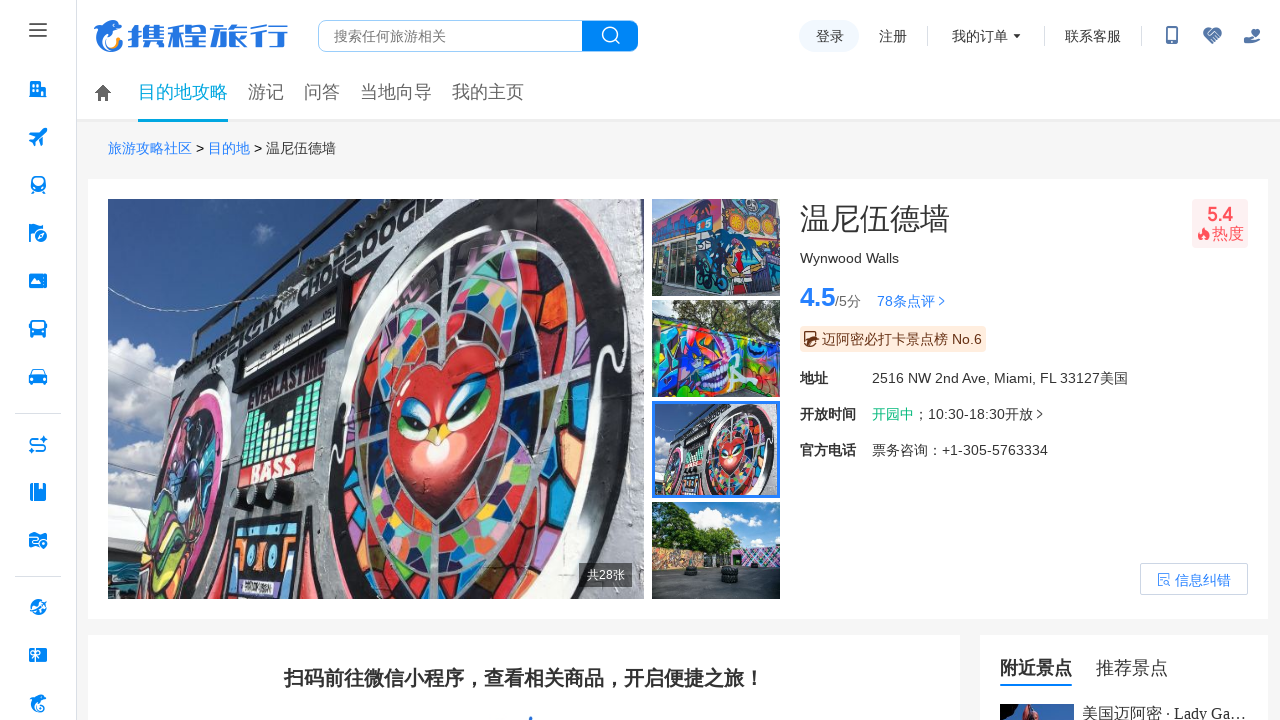

--- FILE ---
content_type: application/javascript
request_url: https://webresource.c-ctrip.com/NFES/sight/1766992894483/_next/static/xxx/_buildManifest.js
body_size: 186
content:
self.__BUILD_MANIFEST=function(s,e,a){return{__rewrites:{beforeFiles:[],afterFiles:[],fallback:[]},"/_error":["static/chunks/pages/_error-3315daf162c1df2a.js"],"/hotels":["static/chunks/pages/hotels-b4159c6cc9ddb8af.js"],"/journeyDetail":["static/chunks/pages/journeyDetail-d4c545f964f03845.js"],"/journeys":["static/chunks/pages/journeys-492953b943ee6609.js"],"/photoList":[s,e,"static/css/fe035400dda4b513.css","static/chunks/pages/photoList-040c4bb925c7a227.js"],"/poiDetail":[s,e,a,"static/chunks/3b9d1622-ea43f38b9d803272.js","static/chunks/4f57eaa2-f58364f06eed23ff.js","static/css/8f5a79c824ae7dca.css","static/chunks/pages/poiDetail-7892ca1c40ad3952.js"],"/sightList":[s,e,a,"static/css/e9547f7e827c276c.css","static/chunks/pages/sightList-c16a1604c96d54aa.js"],"/slbhealthcheck":["static/chunks/pages/slbhealthcheck-b3ccec14c16e0734.js"],sortedPages:["/_app","/_error","/hotels","/journeyDetail","/journeys","/photoList","/poiDetail","/sightList","/slbhealthcheck"]}}("static/chunks/aec7d165-f9c2faa148843d37.js","static/chunks/75fc9c18-74528ad426c20a94.js","static/chunks/ee139361-5ce23876225811ed.js"),self.__BUILD_MANIFEST_CB&&self.__BUILD_MANIFEST_CB();